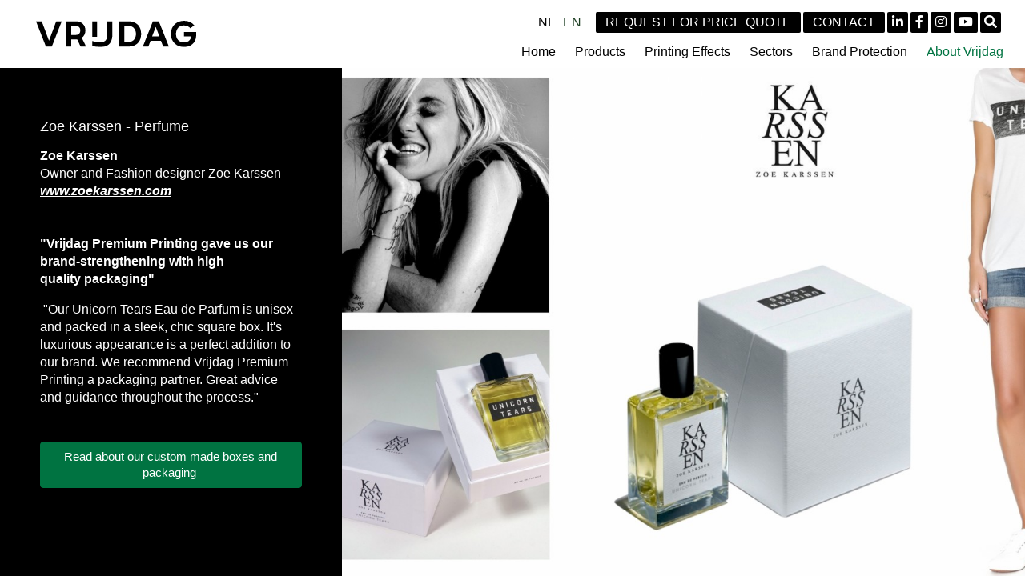

--- FILE ---
content_type: text/html; charset=UTF-8
request_url: https://en.vrijdag.nl/about_vrijdag/successstories/zoe_karssen
body_size: 4507
content:
<!doctype html>
<html lang="en">
    <head>
        <meta charset="utf-8">
        <meta http-equiv="X-UA-Compatible" content="IE=edge">
        <meta name="viewport" content="width=device-width, initial-scale=1">

        <title>Succes Story of Zoe Karssen - Perfume | Vrijdag</title>        <meta name="description" content="">
        <!-- general -->
        <meta name="theme-color" content="#fff">
        
        <!-- og -->
        <meta property="og:title" content="Vrijdag">
        <meta property="og:image" content="https://www.vrijdag.nl/resources/images/vrijdag-social.jpg?r=1">
        <meta property="og:description" content="Vrijdag, your partner for labels and packaging.">
        
        <!-- styling -->
        <link rel="stylesheet" href="//stackpath.bootstrapcdn.com/bootstrap/4.1.3/css/bootstrap.min.css" integrity="sha384-MCw98/SFnGE8fJT3GXwEOngsV7Zt27NXFoaoApmYm81iuXoPkFOJwJ8ERdknLPMO" crossorigin="anonymous">
        <link rel="stylesheet" href="/resources/css/style.min.css?v=190126">
        <link rel="stylesheet" href="/resources/css/style-responsive.min.css?v=190126">

        <!-- styling (preload) -->
        <link rel="stylesheet" href="/resources/css/owl.carousel.min.css" media="none" onload="if(media!='all')media='all'">
        <link rel="stylesheet" href="/resources/css/animate.min.css" media="none" onload="if(media!='all')media='all'">
        <link rel="stylesheet" href="/resources/css/jquery.fancybox.min.css" media="none" onload="if(media!='all')media='all'">
        <link rel="stylesheet" href="/resources/css/fontawesome-all.min.css" media="none" onload="if(media!='all')media='all'">

        <script type="text/javascript" src="https://secure.cast9half.com/js/219695.js" ></script>
        <noscript><img alt="" src="https://secure.cast9half.com/219695.png" style="display:none;" /></noscript>
        
        <!-- Google Tag Manager -->
        <script>(function(w,d,s,l,i){w[l]=w[l]||[];w[l].push(
        {'gtm.start': new Date().getTime(),event:'gtm.js'}
        );var f=d.getElementsByTagName(s)[0],
        j=d.createElement(s),dl=l!='dataLayer'?'&l='+l:'';j.async=true;j.src=
        'https://www.googletagmanager.com/gtm.js?id='+i+dl;f.parentNode.insertBefore(j,f);
        })(window,document,'script','dataLayer','GTM-MT32SBP');</script>
        <!-- End Google Tag Manager -->

        <script>
            var page_scripts = [];
        </script>

	<!-- Start cookieyes banner -->
	<script id="cookieyes" type="text/javascript" src="https://cdn-cookieyes.com/client_data/c268a78a2f2c74197fe7ff67/script.js"></script>
	<!-- End cookieyes banner -->
    </head>
    <body >

        <!-- Google Tag Manager (noscript) -->
        <noscript><iframe src="https://www.googletagmanager.com/ns.html?id=GTM-MT32SBP" height="0" width="0" style="display:none;visibility:hidden"></iframe></noscript>
        <!-- End Google Tag Manager (noscript) -->

        <!-- header -->
        <header class="header">

            <!-- container -->
            <div class="container-fluid d-flex flex-wrap align-items-center">
   
                <!-- logo -->
                <div class="logo-holder" itemscope itemtype="https://schema.org/Organization">
                    <a class="logo" href="/" title="Vrijdag" itemprop="url">
                        <img class="img-fluid" src="/resources/images/logo.svg" alt="Vrijdag" itemprop="logo">
                    </a>
                </div>
                <!-- /logo -->
            
                <!-- shortcuts -->
                <div class="shortcuts">
            
                    <!-- language -->
                    <ul class="language">
                                                                                                        <li class=""><a href="https://www.vrijdag.nl" title="Nederlands">NL</a></li>
                                                                                                            <li class=" active"><a href="https://en.vrijdag.nl" title="English">EN</a></li>
                                                                        </ul>
                    <!-- /language -->

                    <!-- buttons -->
                    <div class="buttons">
                        <a class="d-none d-sm-block" href="/Request_for_price_quote" title="Request for price quote">Request for price quote</a>
                        <a class="d-none d-sm-block" href="/contact" title="Contact">Contact</a>
                        <a class="mini d-block d-sm-none" href="/Request_for_price_quote" title="Request for price quote"><i class="fas fa-file-alt"></i></a>
                        <a class="mini d-block d-sm-none" href="/contact" title="Contact"><i class="fas fa-envelope"></i></a>
                        <a class="mini" href="https://www.linkedin.com/company/vrijdag-premium-printing/" target="_blank" rel="nofollow" title="LinkedIn"><i class="fab fa-linkedin-in"></i></a>
                        <a class="mini" href="https://www.facebook.com/VrijdagPremiumPrinting" target="_blank" rel="nofollow" title="Facebook"><i class="fab fa-facebook-f"></i></a>
                        <a class="mini" href="https://www.instagram.com/vrijdagpremiumprinting" target="_blank" rel="nofollow" title="Instagram"><i class="fab fa-instagram"></i></a>
                        <a class="mini" href="https://www.youtube.com/@VrijdagNL" target="_blank" rel="nofollow" title="YouTube"><i class="fab fa-youtube"></i></a>
                    </div>
                    <!-- /buttons -->
                    
                    <!-- search-box -->
                    <div class="search-box">
                        <form id="search-form" action="/search" method="post">
                            <input id="search" name="search" type="text">
                            <button id="search-submit" type="button" class="toggle"><i class="fas fa-search"></i></button>
                        </form>
                    </div>
                    <!-- /search-box -->

                </div>
                <!-- /shortcuts -->
            
               <!-- nav -->
                <a class="nav-toggle" data-extraWidth="0"><i class="fas fa-bars"></i> Menu</a>
                <nav class="nav-collapse">
                    <ul class="menu d-flex flex-wrap">
                        <li class="first"><a href="/" title="Home" class="last" ><span>Home</span></a></li>
<li class="sub"><a href="/products" title="Products" ><span>Products</span></a><ul><li><a href="/products/advent_calendars" title="Advent Calendars"><span>Advent Calendars</span></a></li><li><a href="/products/top_bottom_boxes" title="Top Bottom Boxes"><span>Top Bottom Boxes</span></a></li><li><a href="/products/hinged_lid_boxes" title="Hinged Lid Boxes"><span>Hinged Lid Boxes</span></a></li><li><a href="/products/two_piece_rigid_boxes" title="Two-piece Rigid Boxes"><span>Two-piece Rigid Boxes</span></a></li><li><a href="/products/sliding_boxes" title="Sliding Boxes"><span>Sliding Boxes</span></a></li><li><a href="/products/shoulder_boxes" title="Shoulder Boxes"><span>Shoulder Boxes</span></a></li><li><a href="/products/luxury_mailing_boxes" title="Luxury Mailing Boxes"><span>Luxury Mailing Boxes</span></a></li><li><a href="/products/bottle_boxes" title="Bottle Boxes"><span>Bottle Boxes</span></a></li><li><a href="/products/folding_cartons" title="Folding Cartons"><span>Folding Cartons</span></a></li><li><a href="/products/custom_boxes_and_packaging" title="Custom Boxes and Packaging"><span>Custom Boxes and Packaging</span></a></li><li><a href="/products/playing_cards" title="Playing Cards"><span>Playing Cards</span></a></li><li><a href="/products/album_covers" title="Album Covers"><span>Album Covers</span></a></li><li><a href="/products/13_1" title="Labels and Hang Tags"><span>Labels and Hang Tags</span></a></li><li><a href="/products/cigar_bands" title="Cigar Bands"><span>Cigar Bands</span></a></li><li><a href="/products/wet_glue_labels" title="Wet Glue Labels"><span>Wet Glue Labels</span></a></li><li><a href="/products/self_adhesive_labels" title="Self Adhesive Labels"><span>Self Adhesive Labels</span></a></li><li><a href="/products/sleeves" title="Sleeves"><span>Sleeves</span></a></li><li><a href="/products/inserts" title="Inserts"><span>Inserts</span></a></li><li><a href="/products/wrapping_papers" title="Wrapping papers"><span>Wrapping papers</span></a></li></ul></li>
<li class="sub"><a href="/special_printing_effects" title="Printing Effects" ><span>Printing Effects</span></a><ul><li><a href="/special_printing_effects/metallics_in_bright_colours" title="Metallics in bright colours"><span>Metallics in bright colours</span></a></li><li><a href="/special_printing_effects/spot_uv" title="Spot UV"><span>Spot UV</span></a></li><li><a href="/special_printing_effects/17_4" title="Gilded classic gold, silver, bronze and copper"><span>Gilded classic gold, silver, bronze and copper</span></a></li><li><a href="/special_printing_effects/13_1" title="Metallic foil"><span>Metallic foil</span></a></li><li><a href="/special_printing_effects/glitter_and_pearlescent" title="Glitter and Pearlescent"><span>Glitter and Pearlescent</span></a></li><li><a href="/special_printing_effects/printing_without_ink" title="Printing without ink"><span>Printing without ink</span></a></li><li><a href="/special_printing_effects/microstructures" title="Microstructures"><span>Microstructures</span></a></li><li><a href="/special_printing_effects/3d_texture" title="3D texture"><span>3D texture</span></a></li><li><a href="/special_printing_effects/matte_and_gloss" title="Matte and gloss"><span>Matte and gloss</span></a></li><li><a href="/special_printing_effects/soft_touch" title="Soft Touch"><span>Soft Touch</span></a></li><li><a href="/special_printing_effects/15_2" title="Holographic foil"><span>Holographic foil</span></a></li><li><a href="/special_printing_effects/16_3" title="Pearlescent foil"><span>Pearlescent foil</span></a></li><li><a href="/special_printing_effects/fluorescent__neon__colors" title="Fluorescent (neon) colors"><span>Fluorescent (neon) colors</span></a></li></ul></li>
<li class="sub"><a href="/sectors" title="Sectors" ><span>Sectors</span></a><ul><li><a href="/sectors/cosmetics__beauty_and_wellness" title="Cosmetics, Beauty and Wellness"><span>Cosmetics, Beauty and Wellness</span></a></li><li><a href="/sectors/healthcare" title="Healthcare"><span>Healthcare</span></a></li><li><a href="/sectors/perfume" title="Perfume"><span>Perfume</span></a></li><li><a href="/sectors/chocolate" title="Chocolate"><span>Chocolate</span></a></li><li><a href="/sectors/beverages" title="Beverages"><span>Beverages</span></a></li><li><a href="/sectors/13_1" title="Coffee and Tea"><span>Coffee and Tea</span></a></li><li><a href="/sectors/tobacco" title="Tobacco"><span>Tobacco</span></a></li><li><a href="/sectors/jewelry_and_fashion" title="Jewelry and Fashion"><span>Jewelry and Fashion</span></a></li><li><a href="/sectors/15_3" title="Candles and Home Fragrances"><span>Candles and Home Fragrances</span></a></li><li><a href="/sectors/electronics" title="Electronics"><span>Electronics</span></a></li><li><a href="/sectors/games" title="Games"><span>Games</span></a></li><li><a href="/sectors/seasonal" title="Seasonal"><span>Seasonal</span></a></li><li><a href="/sectors/promotional" title="Promotional"><span>Promotional</span></a></li></ul></li>
<li class="sub"><a href="/security_print" title="Brand Protection" ><span>Brand Protection</span></a><ul><li><a href="/security_print/nfc_chip" title="NFC Chip"><span>NFC Chip</span></a></li><li><a href="/security_print/infrared_security_ink" title="Infrared security ink"><span>Infrared security ink</span></a></li><li><a href="/security_print/13_1" title="Ultraviolet security ink"><span>Ultraviolet security ink</span></a></li><li><a href="/security_print/thermochromic_security_ink" title="Thermochromic security ink"><span>Thermochromic security ink</span></a></li><li><a href="/security_print/dna_security_ink" title="DNA security ink"><span>DNA security ink</span></a></li><li><a href="/security_print/interference_security_ink" title="Interference security ink"><span>Interference security ink</span></a></li><li><a href="/security_print/hologram_security_foil" title="Hologram security foil"><span>Hologram security foil</span></a></li><li><a href="/security_print/relief_security_ink" title="Relief security ink"><span>Relief security ink</span></a></li></ul></li>
<li class="active last sub"><a href="/about_vrijdag" title="About Vrijdag" class="last" ><span>About Vrijdag</span></a><ul><li><a href="/about_vrijdag/faq" title="Frequently Asked Questions" ><span>Frequently Asked Questions</span></a></li>
<li class="sub"><a href="/about_vrijdag/expertise/customer_design_support" title="Expertise" ><span>Expertise</span></a><ul><li><a href="/about_vrijdag/expertise/one_stop_shopping" title="One Stop Shopping" ><span>One Stop Shopping</span></a></li>
<li><a href="/about_vrijdag/expertise/customer_design_support" title="Customer design support" ><span>Customer design support</span></a></li>
<li><a href="/about_vrijdag/expertise/printing_on_special_paper" title="Printing on special paper" ><span>Printing on special paper</span></a></li>
<li><a href="/about_vrijdag/expertise/samples_and_3d_digital_mockups" title="3D Sample Packaging Models" ><span>3D Sample Packaging Models</span></a></li>
<li><a href="/about_vrijdag/expertise/prepress" title="Prepress	" ><span>Prepress	</span></a></li>
<li><a href="/about_vrijdag/expertise/color_management_and_ink_lab" title="Color management" ><span>Color management</span></a></li>
<li><a href="/about_vrijdag/expertise/assembly_service" title="Assembly service" ><span>Assembly service</span></a></li>
<li><a href="/about_vrijdag/expertise/quality_control" title="Quality control" ><span>Quality control</span></a></li>
<li><a href="/about_vrijdag/expertise/short_lead_time" title="Short lead time" ><span>Short lead time</span></a></li>
</ul></li>
<li><a href="/about_vrijdag/trade_fairs" title="Trade fairs" ><span>Trade fairs</span></a></li>
<li><a href="/about_vrijdag/certifications" title=" Certifications" ><span> Certifications</span></a></li>
<li><a href="/about_vrijdag/general_condition_of_supply" title="General Condition of Supply" ><span>General Condition of Supply</span></a></li>
<li><a href="/about_vrijdag/privacy_statement" title="Privacy Statement" ><span>Privacy Statement</span></a></li>
<li><a href="/about_vrijdag/disclaimer" title="Disclaimer" ><span>Disclaimer</span></a></li>
</ul></li>
                    </ul>
                </nav>
                <!-- /nav -->
    
            </div>
            <!-- /container -->
    
        </header>
        <!-- /header -->

    

    <!-- main -->
    <main class="main">

        <!-- container -->
        <div class="container-fluid">

            <!-- row -->
            <div class="row row-stretch">

                <!-- col -->
                <div class="col col-12 col-lg-4 default h-spacing"  style="background-color: #000000; color:#ffffff;">

                    <!-- sidebar -->
                    <section class="sidebar">

                        <h1>Zoe Karssen - Perfume</h1>
                        <p><strong>Zoe Karssen</strong><em><br /></em>Owner and Fashion designer Zoe Karssen<em><br /><strong><a href="https://www.zoekarssen.com/" target="_blank">www.zoekarssen.com<br /><br /></a></strong></em><strong><br />"Vrijdag Premium Printing gave us our brand-strengthening with high quality&nbsp;packaging"</strong></p>
<p>&nbsp;"Our Unicorn Tears Eau de Parfum is unisex and packed in a sleek, chic square box. It's luxurious appearance is a perfect addition to our brand. We recommend Vrijdag Premium Printing a packaging partner. Great advice and guidance throughout the process."<br /><br /><br /><a class="btn btn-brown" href="/products/custom_made_boxes_and_packaging">Read about our custom made boxes and packaging<em><strong>&nbsp;</strong></em></a></p>                        
                                                                                                
                        
                    </section>
                    <!-- /sidebar -->

                </div>
                <!-- /col -->

                <!-- col -->
                                    <div class="col col-12 col-lg-8 bg-img" title="Vrijdag Premium Printing Customer References - Zoe Karssen Perfume" style="background-image: url('/resources/images/page/vrijdag_premium_printing_succes_stories_ambassadeurs_ambassadors_branches_sector_zoe_karssen_1.jpg');"></div>
                                <!-- /col -->

            </div>
            <!-- /row -->

        </div>
        <!-- /container -->

    </main>
    <!-- /main -->

        <!-- jquery -->        
		<script src="//code.jquery.com/jquery-1.12.4.min.js"></script>
        <script>window.jQuery || document.write('<script src="/resources/js/jquery-1.12.4.min.js"><\/script>')</script>
        <!-- /jquery -->  
        
        <!-- functions -->
		<script src="/resources/js/jquery.fancybox.min.js"></script>
        <script src="/resources/js/owl.carousel.min.js"></script>
        <script src="/resources/js/functions.js"></script>
        <!-- /functions -->
        
        
   		<script>
            $.each(page_scripts,function(index, script){
                script();
            });
        </script>

    </body>
</html>

--- FILE ---
content_type: text/css
request_url: https://en.vrijdag.nl/resources/css/style.min.css?v=190126
body_size: 3147
content:
body,html{color:#555;font-size:16px;line-height:1.42857;font-family:Helvetica,sans-serif}h1,h2,h3,h4,h5,h6{color:#007341;font-weight:400}h1{margin-bottom:15px;font-size:18px}h2{font-size:18px}h3{font-size:18px}h4{font-size:16px}a{cursor:pointer;color:#007341}a:focus,a:hover{outline:0;color:#1e3f23;text-decoration:none}ol{margin:1em 0;padding:0;list-style:none}ol li{margin:5px 0;padding-left:24px}ol li::before{content:"\f00c";font-family:"Font Awesome 5 Pro";float:left;margin-left:-24px;color:#007341;font-size:16px;font-weight:900}.gallery .image{display:block;background-color:#fff}.gallery .image:hover{opacity:.8}.gallery .image:first-of-type{background-position:center center;background-repeat:no-repeat;background-size:contain}.gallery .image:first-of-type:hover{opacity:.9}.gallery .image.medium{height:50vh}.gallery .image.large{height:60vh}.gallery .image.youtube{background-position:center center;background-repeat:no-repeat;background-size:contain}.container{position:relative;max-width:1170px}.header{background-color:#fff}.header .logo-holder{margin-right:auto}.header .logo{display:block;max-width:200px;margin:15px 0;transition:none}.header .shortcuts{position:absolute;top:15px;right:15px;display:flex}.header .shortcuts .language{display:flex;margin:0 5px 0 0;padding:0;list-style:none}.header .shortcuts .language li{margin-left:5px;font-size:16px}.header .shortcuts .language li a{display:block;color:#000;line-height:25px}.header .shortcuts .language li a:hover,.header .shortcuts .language li.active a{color:#1e3f23}.header .shortcuts .buttons{display:flex}.header .shortcuts .buttons a{display:block;margin-left:3px;padding:0 12px;border-radius:2px;background-color:#000;color:#fff;font-size:16px;font-weight:400;line-height:26px;text-transform:uppercase}.header .shortcuts .buttons a:hover{background-color:#1e3f23}.header .shortcuts .buttons a.mini{font-size:16px;padding:0 6px}.header .shortcuts .search-box{position:relative;height:26px;margin-left:3px;border-radius:2px;background-color:#000}.header .shortcuts .search-box input[type=text]{width:26px;height:26px;padding:0;background-color:transparent;border-radius:0;box-shadow:none;border:none;color:#fff;font-size:16px;transition:width .5s;outline:0}.header .shortcuts .search-box input[type=text]:focus{box-shadow:none;border:none}.header .shortcuts .search-box input[type=text]{visibility:hidden}.header .shortcuts .search-box.active input[type=text]{width:180px;padding:0 30px 0 10px;visibility:visible}.header .shortcuts .search-box .toggle{position:absolute;top:0;right:0;width:26px;height:26px;color:#fff;cursor:pointer;background:0 0;border-radius:2px;padding:0;border:0;text-align:center;line-height:26px}.header .shortcuts .search-box .toggle i{font-size:16px}.header .shortcuts .search-box .toggle:hover{background-color:#1e3f23}@media (max-width:1199px){.nav-collapse{display:none}}.nav-collapse .menu{margin:45px 0 0 0;padding:0;list-style:none}.nav-collapse .menu>li{position:relative;margin:0 12px;font-size:16px;line-height:40px}.nav-collapse .menu>li>a{display:block;color:#000;text-decoration:none}.nav-collapse .menu>li.active>a,.nav-collapse .menu>li>a:hover{color:#007341}.nav-collapse .menu li.sub .arrow{display:none}.nav-collapse .menu li.sub{position:relative}.nav-collapse .menu li.sub>ul{position:absolute;z-index:200;display:none;min-width:100%;margin:0 0 0 -10px;padding:5px 0;background-color:#fff;box-shadow:0 0 3px rgba(0,0,0,.3);list-style:none}.nav-collapse .menu li.sub:hover>ul{display:block}.nav-collapse .menu li.sub:last-of-type>ul{right:0}.nav-collapse .menu li.sub>ul>li{font-size:16px;line-height:1.42857;white-space:nowrap}.nav-collapse .menu li.sub>ul>li>a{display:block;padding:3px 10px;color:#000}.nav-collapse .menu li.sub>ul>li.active>a,.nav-collapse .menu li.sub>ul>li>a:hover{background-color:#1e3f23;color:#fff}.nav-collapse .menu li.sub>ul>li.sub>ul{top:0;right:100%;border-right:1px solid #000}.nav-collapse.collapse{display:none;width:100%}.nav-collapse.collapse .menu{margin:0}.nav-collapse.collapse .menu li{width:100%;margin:0;border-top:1px solid rgba(0,0,0,.15);font-size:16px}.nav-collapse.collapse .menu li>a{padding-right:30px}.nav-collapse.collapse .menu li.sub .arrow{position:absolute;top:0;right:0;z-index:25;display:block;min-width:30px;cursor:pointer;color:#000;text-align:center;transition:.2s}.nav-collapse.collapse .menu li.sub .arrow:hover{color:#007341}.nav-collapse.collapse .menu li.sub>ul{position:relative;top:unset!important;right:unset!important;margin:0;padding:0;background-color:transparent;border-right:none;box-shadow:none}.nav-collapse.collapse .menu li.sub:hover>ul{display:none}.nav-collapse.collapse .menu li.sub>ul>li{line-height:40px}.nav-collapse.collapse .menu li.sub>ul>li>a{padding:0 0 0 30px}.nav-collapse.collapse .menu li.sub>ul>li.active>a,.nav-collapse.collapse .menu li.sub>ul>li>a:hover{background-color:transparent;color:#000}.nav-collapse.collapse .menu li.sub>ul>li.sub>ul>li>a{padding:0 0 0 60px}.nav-toggle:not([href]):not([tabindex]){display:none;height:30px;margin:50px 0 10px 0;padding:0 10px;border-radius:2px;border:1px solid #000;background-color:#000;color:#fff;font-size:16px;line-height:28px;text-transform:uppercase;cursor:pointer}.nav-toggle:not([href]):not([tabindex]):hover{border-color:#007341;background-color:#007341;color:#fff}.eyecatcher{position:relative;background:url(../images/loader.gif) no-repeat center center #e5e5e5;overflow:hidden}.eyecatcher,.eyecatcher .item{height:50vh;min-height:250px}.eyecatcher .item{background-position:center center;background-repeat:no-repeat;background-size:cover}.eyecatcher .caption{position:absolute;bottom:15px;left:15px;right:15px;max-width:550px;padding:15px;border-radius:2px;background-color:rgba(0,0,0,.5);color:#555}.eyecatcher .caption .title{color:#000}.eyecatcher .owl-carousel .owl-item.active .caption{animation:.75s .2s fadeInLeft both}.ambassadors{position:relative;overflow:hidden}.ambassadors,.ambassadors .item{height:100vh}.ambassadors .item{display:flex;flex-direction:column}.ambassadors .image{height:100vh;background-position:center center;background-repeat:no-repeat;background-size:cover}.ambassadors .caption{position:absolute;bottom:80px;left:15px;right:15px;max-width:550px;padding:15px;border-radius:2px;background-color:rgba(0,0,0,.5);color:#fff}.ambassadors .caption .title{color:#fff;text-shadow:0 3px 3px rgba(0,0,0,.3)}.ambassadors .owl-carousel .owl-item.active .caption{animation:.75s .2s fadeInLeft both}.ambassadors .owl-carousel .owl-nav{display:none}.home-blocks .item{position:relative;padding:20px 20px 40px 20px;border-radius:2px;background-color:rgba(255,255,255,.75);overflow:hidden}.home-blocks .item .title{margin-bottom:10px}.home-blocks .item .go{position:absolute;bottom:20px}.home-blocks .item .go:hover{margin-left:3px}.sidebar{padding:4vh 0}.sidebar h1,.sidebar h2,.sidebar h3{color:#fff}.sidebar a{color:#fff;text-decoration:underline}.sidebar a:hover{color:#bbb}.content{padding:4vh 0}.content h1{color:#007341}.content h2{margin-bottom:15px}.tiles .item{position:relative}.tiles .item .image{display:block;background-color:rgba(148,125,107,.3);overflow:hidden}.tiles .item .image img{transition:.5s}.tiles .item .image:hover img{transform:scale(1.1)}.tiles .item .caption{padding:15px}.tiles .item .caption .description{margin-bottom:30px}.tiles .item .caption .description p{margin-bottom:0}.tiles .item .caption .go{position:absolute;bottom:15px}.tiles .item .caption .go:hover{margin-left:3px}.content-blocks{margin:6vh 0}.content-blocks .item{position:relative;margin-bottom:15px;padding:15px 15px 30px 15px;border-radius:2px;background-color:rgba(148,125,107,.1);border-right:1px solid #fff;overflow:hidden}.content-blocks .item .title{margin-bottom:10px}.content-blocks .item .go{position:absolute;bottom:15px}.content-blocks .item .go:hover{margin-left:3px}.blog-nav .group{margin-top:30px}.blog-nav ul{margin:0;padding:0;list-style:none}.blog-nav ul li{position:relative;margin:1px}.blog-nav ul li a{display:block;border-radius:4px;padding:10px 15px;background-color:#007341;color:#fff;font-size:15px;font-weight:400;line-height:20px;text-decoration:none;cursor:pointer}.blog-nav ul li.reset a,.blog-nav ul li.sub a{padding-right:30px}.blog-nav ul>li a:hover,.blog-nav ul>li.active>a{background-color:#007341;color:#fff}.blog-nav ul li i{position:absolute;top:0;right:0;z-index:10;width:30px;color:#fff;line-height:40px;text-align:center}.blog-nav ul li ul{position:absolute;z-index:100;display:none;min-width:100%;margin:0;padding:0;list-style:none}.blog-nav ul li:hover>ul{display:block}.blog-nav ul li>ul>li{margin-top:2px}.blog-nav ul li>ul>li>a{display:block;padding:10px 15px}.blog-nav ul select{height:40px;padding:0 15px;border:none;border-radius:4px;background:#007341;box-shadow:none;line-height:40px;color:#fff;font-size:15px;font-weight:400;transition:.5s;cursor:pointer}.blog-nav .search{position:relative;max-width:250px}.blog-nav .search input[type=text]{display:block;width:100%;height:40px;padding:0 30px 0 15px;border:none;border-radius:4px;background:#007341;color:#fff;font-size:15px;font-weight:400;line-height:20px}.blog-nav .search input[type=text]::-webkit-input-placeholder{color:#fff}.blog-nav .search input[type=text]:-ms-input-placeholder{color:#fff}.blog-nav .search input[type=text]::-moz-placeholder{color:#fff;opacity:1}.blog-nav .search button[type=submit]{position:absolute;top:0;right:0;bottom:0;width:30px;height:40px;padding:0;border:none;background:0 0;text-align:center;color:#fff;cursor:pointer}.blog-nav .search button[type=submit]:hover i{color:#bbb}.blog-info{margin:0 0 30px 0;padding:0;list-style:none}.blog-info li.divider{margin:0 5px}.blog-info li a:hover{text-decoration:underline}.blog-tags{margin:15px 0 0 0;padding:0;list-style:none}.blog-tags li{margin-right:5px}.blog-tags li a{color:#007341}.blog-tags li a:hover{text-decoration:underline}.default{background-color:#007341;color:#fff}.bg-img{min-height:50vh!important;background-size:cover;background-repeat:no-repeat;background-position:center center}.bg-img.default-img{position:relative;min-height:0!important}.bg-img.default-img::before{display:none;position:fixed;width:100%;height:100%;background-image:url(../images/page-bg.jpg);background-repeat:no-repeat;background-position:top left;content:""}.row-stretch{min-height:100vh}@media (max-width:767px){.hidden-mobile{display:none}}@media (min-width:768px){.hidden-desktop{display:none}}.social-share{margin:0;padding:0;list-style:none}.social-share li{margin:0 5px 5px 0}.social-share li i{line-height:40px}.social-share li a{display:block;width:40px;height:40px;background-color:#007341;border-radius:100%;color:#fff;font-size:20px;line-height:40px;text-align:center}.social-share li.fb a{background-color:#3b5998}.social-share li.tw a{background-color:#1da1f2}.social-share li.li a{background-color:#0077b5}.social-share li.pi a{background-color:#bd081c}.social-share li a:hover{background-color:#005c34;color:#fff}a.btn{min-width:240px;padding:8px 12px;border-color:#007341;background-color:#007341;color:#fff;font-size:15px;font-weight:400;line-height:20px;text-decoration:none;text-shadow:none;white-space:normal}a.btn:focus,a.btn:hover{border-color:#005c34;background-color:#005c34;color:#fff}a.btn-brown{border-color:#007341;background-color:#007341}a.btn-brown:focus,a.btn-brown:hover{border-color:#005c34;background-color:#005c34;color:#fff}a.btn-white{border-color:#007341;background-color:#fff;color:#007341}a.btn-white:focus,a.btn-white:hover{border-color:#007341;background-color:#f4f2f0;color:#007341}.btn.btn-small{min-width:auto;padding:.375rem .75rem;font-size:1rem;line-height:1.5;text-transform:uppercase}a.btn-orange{border-color:#f56400;background-color:#f56400}a.btn-orange:focus,a.btn-orange:hover{border-color:#c45000;background-color:#c45000}a.btn-pink{border-color:#ffc8c3;background-color:#ffc8c3}a.btn-pink:focus,a.btn-pink:hover{border-color:#cca09c;background-color:#cca09c}a.btn-yellow{border-color:#fff578;background-color:#fff578;color:#555}a.btn-yellow:focus,a.btn-yellow:hover{border-color:#ccc460;background-color:#ccc460;color:#555}a.btn-green{border-color:#007341;background-color:#007341}a.btn-green:focus,a.btn-green:hover{border-color:#005c34;background-color:#005c34}a.btn-blue{border-color:#146eb9;background-color:#146eb9}a.btn-blue:focus,a.btn-blue:hover{border-color:#105894;background-color:#105894}a.btn-sage{border-color:#afc6aa;background-color:#afc6aa;color:#555}a.btn-sage:focus,a.btn-sage:hover{border-color:#8c9e88;background-color:#8c9e88;color:#555}a.btn-bone{border-color:#f9f7e7;background-color:#f9f7e7;color:#555}a.btn-bone:focus,a.btn-bone:hover{border-color:#c7c5b8;background-color:#c7c5b8;color:#555}a.btn-light-blue{border-color:#cee3f2;background-color:#cee3f2;color:#555}a.btn-light-blue:focus,a.btn-light-blue:hover{border-color:#a4b5c1;background-color:#a4b5c1;color:#555}a.btn-light-grey{border-color:#f0f2f2;background-color:#f0f2f2;color:#555}a.btn-light-grey:focus,a.btn-light-grey:hover{border-color:#c0c1c1;background-color:#c0c1c1;color:#555}.tinymce{margin:5px;padding:0}.image img{display:block;width:100%}img{max-width:100%;height:auto}iframe{max-width:100%}.btn,a{transition:.5s}.has-error .control-label{color:#dc3545}.has-error .form-control{border-color:#dc3545}.has-error .form-control:focus{border-color:#dc3545;box-shadow:0 0 0 .2rem rgba(220,53,69,.25)}.has-error .checkbox{color:#dc3545}.owl-carousel .owl-dots{position:absolute;bottom:30px;left:15px;right:15px;text-align:center}.owl-carousel .owl-dots .owl-dot{display:inline-block;width:19px;height:19px;margin:0 3px;background-color:rgba(255,255,255,.5);border-radius:100%;cursor:pointer;transition:background-color .5s;outline:0}.owl-carousel .owl-dots .owl-dot.active,.owl-carousel .owl-dots .owl-dot:hover{background-color:#007341}.owl-carousel .owl-dots .owl-dot.active{cursor:default}.owl-carousel .owl-nav .owl-next,.owl-carousel .owl-nav .owl-prev{display:block;position:absolute;top:50%;z-index:200;transform:translateY(-50%);transition:.5s;cursor:pointer}.owl-carousel .owl-nav i{color:rgba(148,31,58,.9);font-size:40px}.owl-carousel .owl-nav .owl-prev{left:15px}.owl-carousel .owl-nav .owl-prev:hover{left:12px}.owl-carousel .owl-nav .owl-next{right:15px}.owl-carousel .owl-nav .owl-next:hover{right:12px}.owl-carousel .owl-nav .owl-next:focus,.owl-carousel .owl-nav .owl-prev:focus{outline:0}